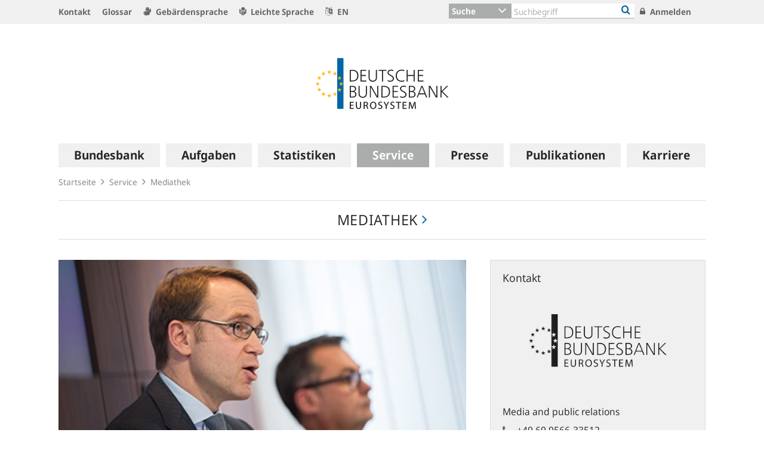

--- FILE ---
content_type: text/css;charset=UTF-8
request_url: https://www.bundesbank.de/resource/sites/bundesbank/de/navigation/service/mediathek/mediathek-934890-12.css
body_size: 643
content:
.above .teasable__title {
 text-align: center;
 border-top: 1px solid #dbdbdb;
 border-bottom: 1px solid #dbdbdb;
 padding: 0.875rem 0;
 text-transform: uppercase;
 font-size: 1.5em;
 letter-spacing: 0.03em;
}
.resultlist {
 display: grid;
 grid-template-columns: repeat(1, 1fr);
 gap: 1.875em 1.25em;
 margin-bottom: 2.5em;
}
.resultlist__item {
 break-inside: avoid;
 box-shadow: 0px 12px 32px #dbdbdb;
}
.resultlist__content,
.resultlist__item .teasable.teasable--linked {
 height: 100%;
}
.resultlist__item figure {
 width: 100%;
 max-width: unset;
}
.above .teasable.teasable--linked,
.above .collection.mb-4,
.resultlist__item .teasable__info p {
 display: contents;
}
.above .teasable__title--marked:before,
.socialMediaBar,
.searchScore,
.resultlist__item .teasable__main-info i,
.resultlist__item .teasable__text {
 display: none;
}
.resultlist__content {
 border: none;
}
.resultlist__item,
.resultlist__item a {
 border-radius: 0.75em;
}
.resultlist__item .teasable__main-info,
.resultlist__item .teasable__date {
 font-family: frutiger_medium, -apple-system, BlinkMacSystemFont, Segoe UI,
   Roboto, Helvetica Neue, Arial, sans-serif;
}
.resultlist__item .teasable.teasable--linked {
 margin: 0;
 padding-top: 0;
 flex-direction: column;
}
.resultlist__item .teasable__image {
 margin-right: 0 !important;
 border-start-start-radius: 0.75em;
 border-start-end-radius: 0.75em;
 overflow: hidden;
}
body.isEmbed .container.content,
.resultlist__item .teasable__main-info {
 padding-inline: 1.25em;
}
.resultlist__item .teasable__date {
 font-size: 0.9em;
 color: unset;
}
.resultlist__item .teasable__main-info small {
 margin-top: 0.625em;
}
@media (min-width: 576px) {
 .resultlist {
   grid-template-columns: repeat(2, 1fr);
 }
}
@media (min-width: 1024px) {
 .resultlist {
   grid-template-columns: repeat(3, 1fr);
 }
}
body.isEmbed aside.aside,
body.isEmbed ol.breadcrumb,
body.isEmbed footer.footer,
body.isEmbed div.socialMediaBar,
body.isEmbed header.header,
body.isEmbed div.above,
body.isEmbed nav.linklist,
body.isSingleView aside.aside,
body.isSingleView ol.breadcrumb,
body.isSingleView footer.footer,
body.isSingleView div.socialMediaBar,
body.isSingleView section.header__navbar,
body.isSingleView nav#main-navigation {
 display: none;
}


--- FILE ---
content_type: text/javascript;charset=UTF-8
request_url: https://www.bundesbank.de/resource/sites/bundesbank/de/navigation/service/mediathek/mediathek-925974-24.js
body_size: 1109
content:
/** Wait for the DOM to be interactive, then process all fixes … */
if (document.readyState === "loading")
 document.addEventListener("DOMContentLoaded", runBBkAdded);
else runBBkAdded();
/**
* Runs all BBk fixes that are listed in the bbkAdded const.
* @returns {void}
*/
function runBBkAdded() {
 /** @type {Array<() => void>} */
 const bbkAdded = [redirectLogin, clearEmpty, displayEmbed, closeFilter];
 try {
   bbkAdded.forEach((func) => {
     func();
   });
 } catch (error) {
   console.error(error);
 }
}
/**
* Updates links to be in line with the expected
* behaviour for iframed content.
* @returns {(elmnt: HTMLAnchorElement) => void}
*/
function updateLinks(isExt = false) {
 return (elmnt) => {
   if (!isExt) {
     elmnt.href += elmnt.href.indexOf("?") > -1 ? "&embed" : "?embed";
     elmnt.setAttribute("target", "_self");
   } else elmnt.setAttribute("target", "_blank");
 };
}
/**
* Closes filter if nothing is filtered
*/
function closeFilter() {
 const filter = (param) => !["embed", "singleView"].includes(param);
 const searchParams = [
   ...new URLSearchParams(window.location.search).keys(),
 ].filter(filter);
 if (!searchParams.length)
   window.setTimeout(() => {
     document
       .querySelector("#accordion__title-link--filter[aria-expanded=true]")
       ?.click();
   }, 1_500);
}
function redirectLogin() {
 if (window.location.pathname.endsWith("!login-intranet"))
   window.location = "/de/service/mediathek?embed";
}
function clearEmpty() {
 const emptyElnts = Array.from(
   document.querySelectorAll(".resultlist__content")
 ).filter((elmnt) => !elmnt.textContent.trim());
 emptyElnts.forEach((elmnt) => {
   elmnt.parentNode?.parentNode?.removeChild(elmnt.parentNode);
 });
}
/**
* Updates page to work as embedded view
* @returns {void}
*/
function displayEmbed() {
 const searchParams = new URLSearchParams(window.location.search);
 /** @type {NodeListOf<HTMLFormElement>} */
 const searchForms = document.querySelectorAll(
   "form#formSearchAction,form#formSearchActionResultHeader"
 );
 if (searchParams.has("singleView"))
   document.body.classList.add("isSingleView");
 else if (searchParams.has("embed")) {
   document.body.classList.add("isEmbed");
   document.querySelector("main.main")?.classList.add("mt-5");
   document.querySelectorAll("a").forEach(updateLinks(true));
   document
     .querySelectorAll(
       ".resultlist__item a, .pagination a, #formSearchAction .float-right a, a.metadata__lang"
     )
     .forEach(updateLinks());
   /**
    * Inserts a hidden embed input into the search form to keep the "embed"
    * query param after a search is performed. Otherwise, the "embed" view is lost.
    */
   searchForms.forEach((searchForm) => {
     searchForm.insertAdjacentHTML(
       "afterbegin",
       `<input type="hidden" name="embed" />`
     );
   });
 }
}
 
